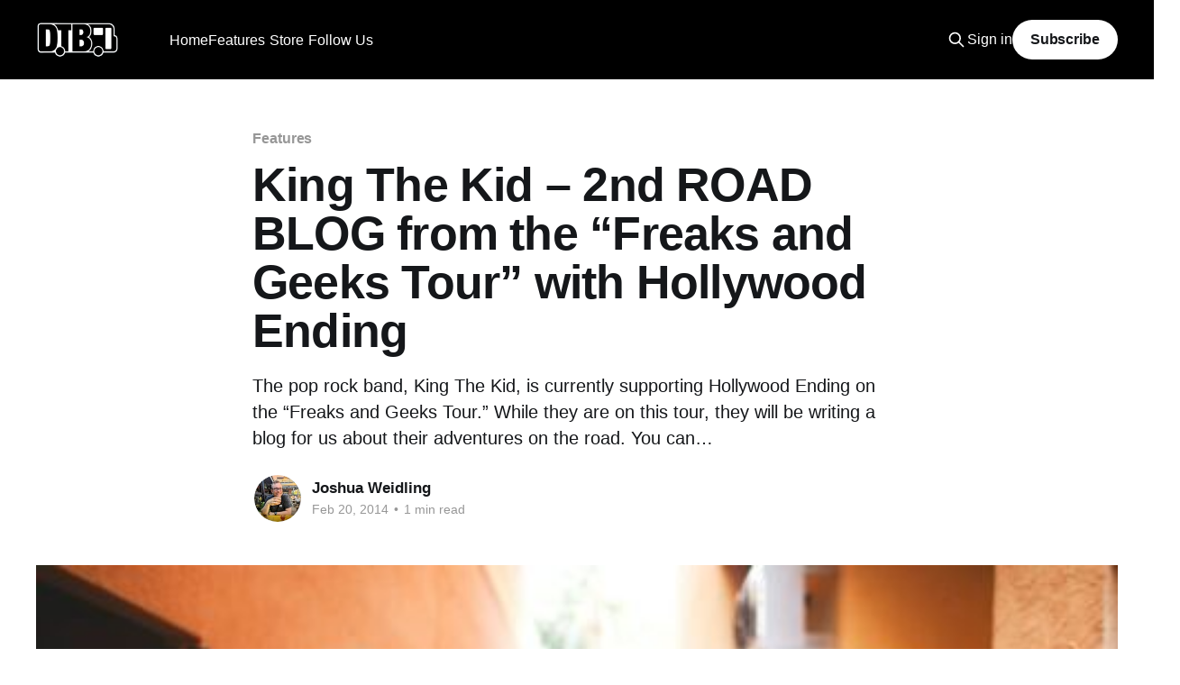

--- FILE ---
content_type: text/html; charset=utf-8
request_url: https://www.google.com/recaptcha/api2/aframe
body_size: 268
content:
<!DOCTYPE HTML><html><head><meta http-equiv="content-type" content="text/html; charset=UTF-8"></head><body><script nonce="mjUkqNv6pRSA8fYIFQpwPA">/** Anti-fraud and anti-abuse applications only. See google.com/recaptcha */ try{var clients={'sodar':'https://pagead2.googlesyndication.com/pagead/sodar?'};window.addEventListener("message",function(a){try{if(a.source===window.parent){var b=JSON.parse(a.data);var c=clients[b['id']];if(c){var d=document.createElement('img');d.src=c+b['params']+'&rc='+(localStorage.getItem("rc::a")?sessionStorage.getItem("rc::b"):"");window.document.body.appendChild(d);sessionStorage.setItem("rc::e",parseInt(sessionStorage.getItem("rc::e")||0)+1);localStorage.setItem("rc::h",'1767840806626');}}}catch(b){}});window.parent.postMessage("_grecaptcha_ready", "*");}catch(b){}</script></body></html>